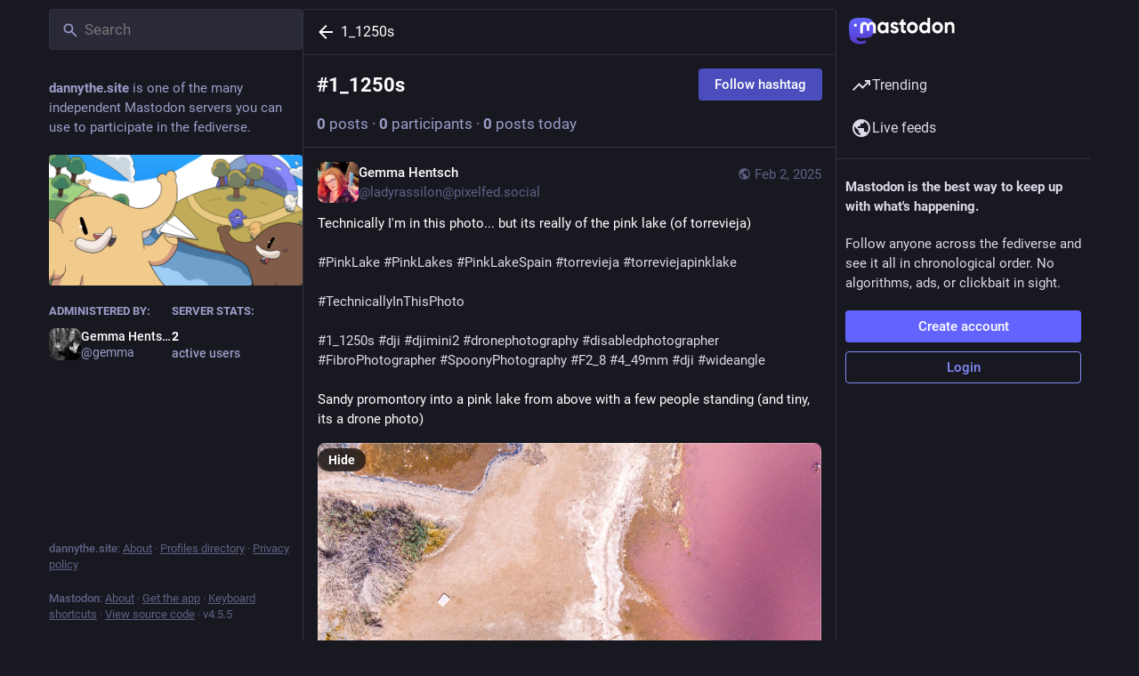

--- FILE ---
content_type: text/javascript
request_url: https://dannythe.site/packs/index-CTA23hsv.js
body_size: 5467
content:
import{j as e}from"./client-By3tlFYA.js";import{r,ac as B,ad as D,d as H,u as w,a as I,a9 as O,aa as te,ae as ne,t as oe,m as $,f as E,af as Z}from"./index-TEHZzOO_.js";import{c as V}from"./index-DkCxcZFY.js";import{h as ie,N as re,L as y,u as X}from"./short_number-C9zm8Jg6.js";import{a5 as q,a as _,u as j,am as R,I as le,L as ce,bH as de,bI as ue,h as Y,aH as me,bJ as U,bK as T,c as ge,bL as pe,e as fe,bM as he,bN as ve,aF as _e,aG as xe,bO as be}from"./useSelectableClick-C6FBaLSu.js";import{u as Me}from"./use-gesture-react.esm-DRqc-06E.js";import{S as G}from"./add-CxOAEcXl.js";import{aa as je,ab as we,ac as ke,ad as N,W as Ne,V as Se}from"./status_quoted-DN_a2ko9.js";import{S as Te}from"./bookmarks-fill-BJZqYgcx.js";import{S as ye}from"./home-fill-Coz6pq9r.js";import{S as Ce,a as Ie}from"./settings-DdL_27J2.js";import{S as Ee}from"./info-onfAZF3m.js";import{s as Le,S as Ae}from"./notifications-B5PeN46m.js";import{S as Fe}from"./notifications-CQHZPMn8.js";import{S as qe}from"./person_add-fill-D_R35QfA.js";import{S as Re}from"./person_add-D-MnufZZ.js";import{S as Pe}from"./trending_up-B8osPcfX.js";import{A as Be}from"./index-QrC02i9S.js";import{I as C}from"./icon_with_badge-DMdd6KTj.js";import{S as De}from"./search-BJj-wRyQ.js";import{u as J}from"./follow_button-DC1XDMtC.js";import{M as m}from"./message-CVkQtbZv.js";import{S as W}from"./tag-BoJoWhSB.js";import{S as z}from"./list_alt-DxJSZxN2.js";import"./api-C8Dh2R2O.js";import{g as He}from"./lists-BkRGTklx.js";import{I as Oe}from"./hashtag-T8rSpi30.js";const $e=s=>r.createElement("svg",{xmlns:"http://www.w3.org/2000/svg",height:24,viewBox:"0 -960 960 960",width:24,...s},r.createElement("path",{d:"M160-80v-560q0-33 23.5-56.5T240-720h320q33 0 56.5 23.5T640-640v560L400-200 160-80Zm80-121 160-86 160 86v-439H240v439Zm480-39v-560H280v-80h440q33 0 56.5 23.5T800-800v560h-80ZM240-640h320-320Z"})),u=({icon:s,activeIcon:a,iconComponent:n,activeIconComponent:i,text:o,to:t,href:f,method:p,badge:h,transparent:x,...b})=>{const M=ie(t!=null?t:""),l=V("column-link",{"column-link--transparent":x}),c=typeof h<"u"?e.jsx("span",{className:"column-link__badge",children:h}):null,v=n?e.jsx(q,{id:typeof s=="string"?s:"",icon:n,className:"column-link__icon"}):s,k=a!=null?a:i?e.jsx(q,{id:typeof s=="string"?s:"",icon:i,className:"column-link__icon"}):v,S=!!M;return f?e.jsxs("a",{href:f,className:l,"data-method":p,...b,children:[S?k:v,e.jsx("span",{children:o}),c]}):t?e.jsxs(re,{to:t,className:l,...b,children:[S?k:v,e.jsx("span",{children:o}),c]}):null},Ze=()=>{const s=_(t=>B?t.accounts.get(B):void 0),a=_(t=>D?t.accounts.get(D):void 0),n=j(),i=r.useCallback(t=>(t.preventDefault(),t.stopPropagation(),n(R({modalType:"CONFIRM_LOG_OUT",modalProps:{}})),!1),[n]),o=e.jsxs(y,{to:"/@".concat(s==null?void 0:s.acct),children:[s==null?void 0:s.acct,"@",H]});return e.jsxs("div",{className:"sign-in-banner",children:[e.jsx("p",{children:a?e.jsx(m,{id:"moved_to_account_banner.text",defaultMessage:"Your account {disabledAccount} is currently disabled because you moved to {movedToAccount}.",values:{disabledAccount:o,movedToAccount:e.jsx(y,{to:"/@".concat(a.acct),children:a.acct.includes("@")?a.acct:"".concat(a.acct,"@").concat(H)})}}):e.jsx(m,{id:"disabled_account_banner.text",defaultMessage:"Your account {disabledAccount} is currently disabled.",values:{disabledAccount:o}})}),e.jsx("a",{href:"/auth/edit",className:"button button--block",children:e.jsx(m,{id:"disabled_account_banner.account_settings",defaultMessage:"Account settings"})}),e.jsx("button",{type:"button",className:"button button--block button-tertiary",onClick:i,children:e.jsx(m,{id:"confirmations.logout.confirm",defaultMessage:"Log out"})})]})},Ue=s=>r.createElement("svg",{xmlns:"http://www.w3.org/2000/svg",height:24,viewBox:"0 -960 960 960",width:24,...s},r.createElement("path",{d:"M480-344 240-584l56-56 184 184 184-184 56 56-240 240Z"})),Ge=s=>r.createElement("svg",{xmlns:"http://www.w3.org/2000/svg",height:24,viewBox:"0 -960 960 960",width:24,...s},r.createElement("path",{d:"M480-528 296-344l-56-56 240-240 240 240-56 56-184-184Z"})),Q=({children:s,to:a,icon:n,iconComponent:i,activeIconComponent:o,title:t,collapseTitle:f,expandTitle:p,loading:h})=>{const[x,b]=r.useState(!1),M=r.useId(),l=r.useCallback(()=>{b(c=>!c)},[b]);return e.jsxs("div",{className:"navigation-panel__list-panel",children:[e.jsxs("div",{className:"navigation-panel__list-panel__header",children:[e.jsx(u,{transparent:!0,to:a,icon:n,iconComponent:i,activeIconComponent:o,text:t,id:"".concat(M,"-title")}),(h||s.length>0)&&e.jsxs(e.Fragment,{children:[e.jsx("div",{className:"navigation-panel__list-panel__header__sep"}),e.jsx(le,{icon:"down",expanded:x,iconComponent:h?ce:x?Ge:Ue,title:x?f:p,onClick:l,"aria-controls":"".concat(M,"-content")})]})]}),s.length>0&&x&&e.jsx("div",{className:"navigation-panel__list-panel__items",role:"region",id:"".concat(M,"-content"),"aria-labelledby":"".concat(M,"-title"),children:s})]})},L=I({followedTags:{id:"navigation_bar.followed_tags",defaultMessage:"Followed hashtags"},expand:{id:"navigation_panel.expand_followed_tags",defaultMessage:"Expand followed hashtags menu"},collapse:{id:"navigation_panel.collapse_followed_tags",defaultMessage:"Collapse followed hashtags menu"}}),We=4,ze=()=>{const s=w(),a=j(),{tags:n,stale:i,loading:o}=_(t=>t.followedTags);return r.useEffect(()=>{i&&a(de())},[a,i]),e.jsx(Q,{to:"/followed_tags",icon:"hashtag",iconComponent:W,title:s.formatMessage(L.followedTags),collapseTitle:s.formatMessage(L.collapse),expandTitle:s.formatMessage(L.expand),loading:o,children:n.slice(0,We).map(t=>e.jsx(u,{transparent:!0,icon:"hashtag",iconComponent:W,text:"#".concat(t.name),to:"/tags/".concat(t.name)},t.name))})},K=s=>r.createElement("svg",{xmlns:"http://www.w3.org/2000/svg",height:24,viewBox:"0 -960 960 960",width:24,...s},r.createElement("path",{d:"M320-280q17 0 28.5-11.5T360-320q0-17-11.5-28.5T320-360q-17 0-28.5 11.5T280-320q0 17 11.5 28.5T320-280Zm0-160q17 0 28.5-11.5T360-480q0-17-11.5-28.5T320-520q-17 0-28.5 11.5T280-480q0 17 11.5 28.5T320-440Zm0-160q17 0 28.5-11.5T360-640q0-17-11.5-28.5T320-680q-17 0-28.5 11.5T280-640q0 17 11.5 28.5T320-600Zm120 320h240v-80H440v80Zm0-160h240v-80H440v80Zm0-160h240v-80H440v80ZM200-120q-33 0-56.5-23.5T120-200v-560q0-33 23.5-56.5T200-840h560q33 0 56.5 23.5T840-760v560q0 33-23.5 56.5T760-120H200Z"})),A=I({lists:{id:"navigation_bar.lists",defaultMessage:"Lists"},expand:{id:"navigation_panel.expand_lists",defaultMessage:"Expand list menu"},collapse:{id:"navigation_panel.collapse_lists",defaultMessage:"Collapse list menu"}}),Ke=()=>{const s=w(),a=j(),n=_(t=>He(t)),[i,o]=r.useState(!1);return r.useEffect(()=>{o(!0),a(ue()).then(()=>(o(!1),""))},[a,o]),e.jsx(Q,{to:"/lists",icon:"list-ul",iconComponent:z,activeIconComponent:K,title:s.formatMessage(A.lists),collapseTitle:s.formatMessage(A.collapse),expandTitle:s.formatMessage(A.expand),loading:i,children:n.map(t=>e.jsx(u,{icon:"list-ul",iconComponent:z,activeIconComponent:K,text:t.title,to:"/lists/".concat(t.id),transparent:!0},t.id))})},g=I({blocks:{id:"navigation_bar.blocks",defaultMessage:"Blocked users"},domainBlocks:{id:"navigation_bar.domain_blocks",defaultMessage:"Blocked domains"},mutes:{id:"navigation_bar.mutes",defaultMessage:"Muted users"},filters:{id:"navigation_bar.filters",defaultMessage:"Muted words"},administration:{id:"navigation_bar.administration",defaultMessage:"Administration"},moderation:{id:"navigation_bar.moderation",defaultMessage:"Moderation"},logout:{id:"navigation_bar.logout",defaultMessage:"Logout"},automatedDeletion:{id:"navigation_bar.automated_deletion",defaultMessage:"Automated post deletion"},accountSettings:{id:"navigation_bar.account_settings",defaultMessage:"Password and security"},importExport:{id:"navigation_bar.import_export",defaultMessage:"Import and export"},privacyAndReach:{id:"navigation_bar.privacy_and_reach",defaultMessage:"Privacy and reach"}}),Ve=()=>{const s=w(),{permissions:a}=Y(),n=j(),i=r.useMemo(()=>{const o=[{href:"/filters",text:s.formatMessage(g.filters)},{to:"/mutes",text:s.formatMessage(g.mutes)},{to:"/blocks",text:s.formatMessage(g.blocks)},{to:"/domain_blocks",text:s.formatMessage(g.domainBlocks)},null,{href:"/settings/privacy",text:s.formatMessage(g.privacyAndReach)},{href:"/statuses_cleanup",text:s.formatMessage(g.automatedDeletion)},{href:"/auth/edit",text:s.formatMessage(g.accountSettings)},{href:"/settings/export",text:s.formatMessage(g.importExport)}];je(a)&&o.push(null,{href:"/admin/reports",text:s.formatMessage(g.moderation)}),we(a)&&o.push({href:"/admin/dashboard",text:s.formatMessage(g.administration)});const t=()=>{n(R({modalType:"CONFIRM_LOG_OUT",modalProps:{}}))};return o.push(null,{text:s.formatMessage(g.logout),action:t}),o},[s,n,a]);return e.jsx(me,{items:i,placement:"bottom-start",children:e.jsxs("button",{className:"column-link column-link--transparent",children:[e.jsx(q,{id:"",icon:ke,className:"column-link__icon"}),e.jsx(m,{id:"navigation_bar.more",defaultMessage:"More"})]})})},Xe=()=>{const s=j(),a=r.useCallback(()=>s(R({modalType:"CLOSED_REGISTRATIONS",modalProps:{}})),[s]);let n;const i=_(o=>{var t;return(t=o.server.getIn(["server","registrations","url"],null))!=null?t:"/auth/sign_up"});return O?e.jsxs("div",{className:"sign-in-banner",children:[e.jsx("p",{children:e.jsx("strong",{children:e.jsx(m,{id:"sign_in_banner.mastodon_is",defaultMessage:"Mastodon is the best way to keep up with what's happening."})})}),e.jsx("p",{children:e.jsx(m,{id:"sign_in_banner.follow_anyone",defaultMessage:"Follow anyone across the fediverse and see it all in chronological order. No algorithms, ads, or clickbait in sight."})}),e.jsx("a",{href:O,"data-method":"post",className:"button button--block button-tertiary",children:e.jsx(m,{id:"sign_in_banner.sso_redirect",defaultMessage:"Login or Register"})})]}):(te?n=e.jsx("a",{href:i,className:"button button--block",children:e.jsx(m,{id:"sign_in_banner.create_account",defaultMessage:"Create account"})}):n=e.jsx("button",{className:"button button--block",onClick:a,children:e.jsx(m,{id:"sign_in_banner.create_account",defaultMessage:"Create account"})}),e.jsxs("div",{className:"sign-in-banner",children:[e.jsx("p",{children:e.jsx("strong",{children:e.jsx(m,{id:"sign_in_banner.mastodon_is",defaultMessage:"Mastodon is the best way to keep up with what's happening."})})}),e.jsx("p",{children:e.jsx(m,{id:"sign_in_banner.follow_anyone",defaultMessage:"Follow anyone across the fediverse and see it all in chronological order. No algorithms, ads, or clickbait in sight."})}),n,e.jsx("a",{href:"/auth/sign_in",className:"button button--block button-tertiary",children:e.jsx(m,{id:"sign_in_banner.sign_in",defaultMessage:"Login"})})]}))},Ye=()=>{const s=j(),a=_(n=>n.trends.getIn(["tags","items"]));return r.useEffect(()=>{s(U());const n=setInterval(()=>{s(U())},900*1e3);return()=>{clearInterval(n)}},[s]),!ne||a.isEmpty()?null:e.jsx("div",{className:"navigation-panel__portal",children:e.jsxs("div",{className:"getting-started__trends",children:[e.jsx("h4",{children:e.jsx(y,{to:"/explore/tags",children:e.jsx(m,{id:"trends.trending_now",defaultMessage:"Trending now"})})}),a.take(4).map(n=>e.jsx(Oe,{hashtag:n},n.get("name")))]})})},d=I({home:{id:"tabs_bar.home",defaultMessage:"Home"},notifications:{id:"tabs_bar.notifications",defaultMessage:"Notifications"},explore:{id:"explore.title",defaultMessage:"Trending"},firehose:{id:"column.firehose",defaultMessage:"Live feeds"},firehose_singular:{id:"column.firehose_singular",defaultMessage:"Live feed"},direct:{id:"navigation_bar.direct",defaultMessage:"Private mentions"},favourites:{id:"navigation_bar.favourites",defaultMessage:"Favorites"},bookmarks:{id:"navigation_bar.bookmarks",defaultMessage:"Bookmarks"},preferences:{id:"navigation_bar.preferences",defaultMessage:"Preferences"},followsAndFollowers:{id:"navigation_bar.follows_and_followers",defaultMessage:"Follows and followers"},about:{id:"navigation_bar.about",defaultMessage:"About"},search:{id:"navigation_bar.search",defaultMessage:"Search"},searchTrends:{id:"navigation_bar.search_trends",defaultMessage:"Search / Trending"},advancedInterface:{id:"navigation_bar.advanced_interface",defaultMessage:"Open in advanced web interface"},openedInClassicInterface:{id:"navigation_bar.opened_in_classic_interface",defaultMessage:"Posts, accounts, and other specific pages are opened by default in the classic web interface."},followRequests:{id:"navigation_bar.follow_requests",defaultMessage:"Follow requests"},logout:{id:"navigation_bar.logout",defaultMessage:"Logout"},compose:{id:"tabs_bar.publish",defaultMessage:"New Post"}}),Je=()=>{const s=_(Le),a=w();return e.jsx(u,{transparent:!0,to:"/notifications",icon:e.jsx(C,{id:"bell",icon:Fe,count:s,className:"column-link__icon"}),activeIcon:e.jsx(C,{id:"bell",icon:Ae,count:s,className:"column-link__icon"}),text:a.formatMessage(d.notifications)},"notifications")},Qe=()=>{const s=w(),a=_(i=>{var o,t;return(t=(o=i.user_lists.getIn(["follow_requests","items"]))==null?void 0:o.size)!=null?t:0}),n=j();return r.useEffect(()=>{n(be())},[n]),a===0?null:e.jsx(u,{transparent:!0,to:"/follow_requests",icon:e.jsx(C,{id:"user-plus",icon:Re,count:a,className:"column-link__icon"}),activeIcon:e.jsx(C,{id:"user-plus",icon:qe,count:a,className:"column-link__icon"}),text:s.formatMessage(d.followRequests)})},es=()=>$?e.jsx("div",{className:"navigation-bar",children:e.jsx(Be,{id:$,minimal:!0,size:36})}):null,ss=(s,{pathname:a})=>!!s||a.startsWith("/public"),F=284,as=({multiColumn:s=!1})=>{const a=w(),{signedIn:n,permissions:i,disabledAccountId:o}=Y(),t=X(),f=J("full")&&!s;let p;return he&&(p=e.jsxs("div",{className:"switch-to-advanced",children:[a.formatMessage(d.openedInClassicInterface)," ",e.jsx("a",{href:"/deck".concat(t.pathname),className:"switch-to-advanced__toggle",children:a.formatMessage(d.advancedInterface)})]})),e.jsxs("div",{className:"navigation-panel",children:[e.jsx("div",{className:"navigation-panel__logo",children:e.jsx(y,{to:"/",className:"column-link column-link--logo",children:e.jsx(ve,{})})}),f&&e.jsx(De,{singleColumn:!0}),!s&&e.jsx(es,{}),p&&e.jsx("div",{className:"navigation-panel__banner",children:p}),e.jsxs("div",{className:"navigation-panel__menu",children:[n&&e.jsxs(e.Fragment,{children:[!s&&e.jsx(u,{to:"/publish",icon:"plus",iconComponent:G,activeIconComponent:G,text:a.formatMessage(d.compose),className:"button navigation-panel__compose-button"}),e.jsx(u,{transparent:!0,to:"/home",icon:"home",iconComponent:Ce,activeIconComponent:ye,text:a.formatMessage(d.home)})]}),oe&&e.jsx(u,{transparent:!0,to:"/explore",icon:"explore",iconComponent:Pe,text:a.formatMessage(d.explore)}),(N(n,i,E)||N(n,i,Z))&&e.jsx(u,{transparent:!0,to:N(n,i,E)?"/public/local":"/public/remote",icon:"globe",iconComponent:Ne,isActive:ss,text:a.formatMessage(N(n,i,E)&&N(n,i,Z)?d.firehose:d.firehose_singular)}),n&&e.jsxs(e.Fragment,{children:[e.jsx(Je,{}),e.jsx(Qe,{}),e.jsx("hr",{}),e.jsx(Ke,{}),e.jsx(ze,{}),e.jsx(u,{transparent:!0,to:"/favourites",icon:"star",iconComponent:xe,activeIconComponent:_e,text:a.formatMessage(d.favourites)}),e.jsx(u,{transparent:!0,to:"/bookmarks",icon:"bookmarks",iconComponent:$e,activeIconComponent:Te,text:a.formatMessage(d.bookmarks)}),e.jsx(u,{transparent:!0,to:"/conversations",icon:"at",iconComponent:Se,text:a.formatMessage(d.direct)}),e.jsx("hr",{}),e.jsx(u,{transparent:!0,href:"/settings/preferences",icon:"cog",iconComponent:Ie,text:a.formatMessage(d.preferences)}),e.jsx(Ve,{})]}),e.jsx("div",{className:"navigation-panel__legal",children:e.jsx(u,{transparent:!0,to:"/about",icon:"ellipsis-h",iconComponent:Ee,text:a.formatMessage(d.about)})}),!n&&e.jsxs("div",{className:"navigation-panel__sign-in-banner",children:[e.jsx("hr",{}),o?e.jsx(Ze,{}):e.jsx(Xe,{})]})]}),e.jsx("div",{className:"flex-spacer"}),e.jsx(Ye,{})]})},Es=()=>{const s=_(l=>l.navigation.open),a=j(),n=J("openable"),i=X(),o=r.useRef(null);r.useEffect(()=>{a(T())},[a,i]),r.useEffect(()=>{const l=v=>{o.current&&v.target===o.current&&a(T())},c=v=>{v.key==="Escape"&&a(T())};return document.addEventListener("click",l),document.addEventListener("keyup",c),()=>{document.removeEventListener("click",l),document.removeEventListener("keyup",c)}},[a]);const t=getComputedStyle(document.body).direction!=="rtl",f=t?F:-F,[{x:p},h]=ge(()=>({x:s?0:f,onRest:{x({value:l}){l===0?a(pe()):(t?l>0:l<0)&&a(T())}}}),[s]),x=Me(({last:l,offset:[c],velocity:[v],direction:[k],cancel:S})=>{const ee=t?k:-k,P=t?c:-c;if(P<-70&&S(),l){const se=P>F/2,ae=v>.5&&ee>0;se||ae?h.start({x:f}):h.start({x:0})}else h.start({x:c,immediate:!0})},{from:()=>[p.get(),0],filterTaps:!0,bounds:t?{left:0}:{right:0},rubberband:!0,enabled:n}),b=r.useRef();r.useEffect(()=>{var l;if(s){const c=document.querySelector(".navigation-panel__menu .column-link");b.current=document.activeElement,c==null||c.focus()}else(l=b.current)==null||l.focus()},[s]);const M=n&&s;return e.jsx("div",{className:V("columns-area__panels__pane columns-area__panels__pane--start columns-area__panels__pane--navigational",{"columns-area__panels__pane--overlay":M}),ref:o,children:e.jsx(fe.div,{className:"columns-area__panels__pane__inner",...x(),style:n?{x:p}:void 0,children:e.jsx(as,{})})})};export{Es as C,as as N};
//# sourceMappingURL=index-CTA23hsv.js.map
